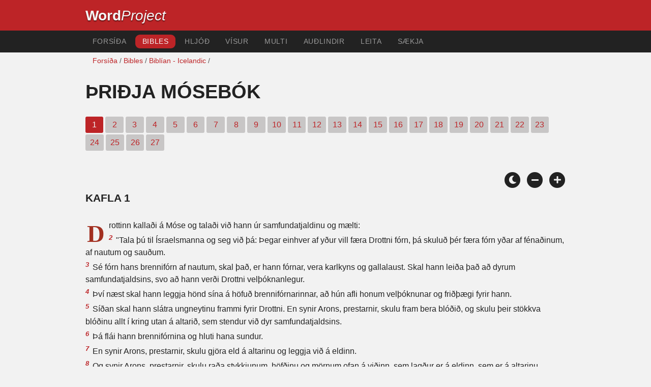

--- FILE ---
content_type: text/html; charset=utf-8
request_url: https://www.wordproject.org/bibles/is/03/1.htm
body_size: 3955
content:
<!doctype html>
<html lang="is" color-mode="light">
<head>
<meta http-equiv="Content-Type" content="text/html; charset=UTF-8" />
<title>Þriðja Mósebók 1: Biblían - Gamla testamentið  </title>
<meta name="description" content="Kafla íslensku heilögum Biblíunni - Leviticus, chapter 1 of the Icelandic Bible" />
<meta name="keywords" content="Icelandic, segir heilagur, Gamla testamentinu, Nýja testamentinu, ritningin, hjálpræði, trú, himnaríki, helvíti, Guð, Jesús" />
<!-- Mobile viewport optimisation -->
<link rel="shortcut icon" href="https://www.wordproject.org/favicon.ico">
<meta name="viewport" content="width=device-width, initial-scale=1.0" />
<!-- CSS -->
    <link rel="prefetch" href="../../_new_assets/webfonts/Cabin.ttf">
    <link rel="stylesheet" type="text/css" href="../../_new_assets/css/css_index.css" />
    <!-- End CSS -->
    <!-- Scripts -->
    <script type="text/javascript" src="../../_new_assets/js/jquery-1.9.1.min.js"></script>
    <script type="text/javascript" src="../../_new_assets/js/jquery.dropotron.min.js"></script>
    <script type="text/javascript" src="../../_new_assets/js/skel.min.js"></script>
    <script type="text/javascript" src="../../_new_assets/js/skel-viewport.min.js"></script>
    <script type="text/javascript" src="../../_new_assets/js/util.js"></script>
    <script type="text/javascript" src="../../_new_assets/js/main.js"></script>
    <script type="text/javascript" src="../../_new_assets/js/displayoptions.js" defer></script>
    <!-- End Scripts -->
    <!-- Additional Scripts -->
    <script type="text/javascript" src="../../_new_assets/js/soundmanager2.js"></script>
    <script type="text/javascript" src="../../_new_assets/js/jquery.waypoints.js"></script>
    <script type="text/javascript" src="../../_new_assets/js/bar-ui.js"></script>
    <script type="text/javascript" src="../../_new_assets/js/sticky.js" defer></script>
    <script type="text/javascript" src="../../_new_assets/js/script.js" defer></script>
    <!-- End Additional Scripts -->
<!-- google analytics -->
<!-- Google tag (gtag.js) -->
<script async src="https://www.googletagmanager.com/gtag/js?id=G-F4EKTRQ54P"></script>
<script>
  window.dataLayer = window.dataLayer || [];
  function gtag(){dataLayer.push(arguments);}
  gtag('js', new Date());

  gtag('config', 'G-F4EKTRQ54P');
</script>
<!--email-->
 <script>
        function emailCurrentPage(){
            window.location.href="mailto:?subject="+document.title+"&body="+escape(window.location.href);
        }
    </script>
<!--/email-->
<style>
	#textBody > 
		p:first-letter {
			float: left;
			font-size:  300%;
			<!--padding: 10px 20 10 40px;-->
			margin-right: 9px;
			color:#a23021; 
			line-height:100%; 
			padding:4px 8px 0 3px;
			font-family: Georgia;
		}
	</style>			
</head>
<body>
<header class="ym-noprint">
<div id="mytop" class="ym-wrapper">
<div class="ym-wbox">
<span class="wp"><strong><a class="wplink" href="../../../index.htm" target="_top">Word</a></strong><a class="wplink" href="../../../index.htm" target="_top"><em>Project</em></a> </span>
</div>
</div>
</header>
<!--lang nav-->
<nav id="nav">
<div class="ym-wrapper">
<div class="ym-hlist">
<ul>
<li><a title="Home" href="../../../index.htm" target="_top">Forsíða</a></li>
<li><a class="selected" title="Bibles" href="../../../bibles/index.htm" target="_top">Bibles</a></li>
<li><a title="Audio Bible" href="../../../bibles/audio/index.htm" target="_top">Hljóð</a></li>
<li><a title="Selected Bible Verses" href="../../../bibles/verses/icelandic/index.htm" target="_top">Vísur</a></li>
<li><a title="Parallel Bibles" href="../../../bibles/parallel/index.htm#img" target="_top">Multi</a></li>
<li><a title="Resourcces" href="../../../bibles/resources/index.htm" target="_top">Auðlindir</a></li>
<li><a title="Search" href="../../../bibles/is/search.html" target="_top">Leita</a></li>
<li><a title="Download this Bible [language]" href="../../../download/bibles/index.htm" target="_top">Sækja</a></li>
</ul>
</div>
</div>
</nav>
<div class="ym-wrapper ym-noprint">
<div class="ym-wbox">

<div class=" ym-grid">
<div class="ym-g62 ym-gl breadCrumbs"><a title="Home" href="../../../index.htm" target="_top">Forsíða</a> / <a title="Bibles" href="../../index.htm" target="_self">Bibles</a> /  <a href="../index.htm">Biblían - Icelandic</a> /</div>
</div>
</div>
</div>
<div id="main" class="ym-clearfix" role="main">
<div class="ym-wrapper">
<div class="ym-wbox">
<!--div class="textOptions"-->
<div class="textHeader">
<h1> Þriðja Mósebók</h1>
<p class="ym-noprint">   
<span class="chapread">1</span>
<a href="2.htm#0" class="chap">2</a>
<a href="3.htm#0" class="chap">3</a>
<a href="4.htm#0" class="chap">4</a>
<a href="5.htm#0" class="chap">5</a>
<a href="6.htm#0" class="chap">6</a>
<a href="7.htm#0" class="chap">7</a>
<a href="8.htm#0" class="chap">8</a>
<a href="9.htm#0" class="chap">9</a>
<a href="10.htm#0" class="chap">10</a>
<a href="11.htm#0" class="chap">11</a>
<a href="12.htm#0" class="chap">12</a>
<a href="13.htm#0" class="chap">13</a>
<a href="14.htm#0" class="chap">14</a>
<a href="15.htm#0" class="chap">15</a>
<a href="16.htm#0" class="chap">16</a>
<a href="17.htm#0" class="chap">17</a>
<a href="18.htm#0" class="chap">18</a>
<a href="19.htm#0" class="chap">19</a>
<a href="20.htm#0" class="chap">20</a>
<a href="21.htm#0" class="chap">21</a>
<a href="22.htm#0" class="chap">22</a>
<a href="23.htm#0" class="chap">23</a>
<a href="24.htm#0" class="chap">24</a>
<a href="25.htm#0" class="chap">25</a>
<a href="26.htm#0" class="chap">26</a>
<a href="27.htm#0" class="chap">27</a> 
</p>
</div>
<!--end of chapters-->
<!--Nav left right-->
<div id="fadeout" class="fadeout">
                    <a class="bible-nav-button nav-right chapter-nav right-1" href="2.htm#0" title="Chapter 2" data-vars-event-category="Bible Chapter" data-vars-event-action="Next"
                        data-vars-event-label="nextChapter"><i class="fas fa-chevron-right"></i></a>

<a class="bible-nav-button nav-left chapter-nav left-1" href="../02/40.htm#0" title="Exodus Chapter 40" data-vars-event-category="Bible Chapter" data-vars-event-action="Previous"  data-vars-event-label="previousChapter"><i
                            class="fas fa-chevron-left"></i></a>
                </div>
<!--/Nav left right-->
<div id="0" class="textAudio ym-noprint"><!-- no audio>
<ul class="playlist">
<li class="noMargin">
<a href="http://www.wordproaudio.com/audio_lists/ lang/03_leviticus/Bible_lang_03_leviticus_01.mp3"  target="_blank">
Hear Chapter 1 | Audio | <em>click here to play/pause or &quot;save as&quot; to download.</em></a></li>
</ul>
<!--/noaudio--></div>
<br />
<!-- Display Options -->
            <div class="ym-noprint shareright">
                <span class="fa-stack color-mode__btn light--hidden"> <a title="Light mode"> <i
                            class="fas fa-circle fa-stack-2x"></i> <i class="fas fa-sun fa-stack-1x"></i> </a> </span>
                <span class="fa-stack color-mode__btn dark--hidden"> <a title="Dark mode"> <i
                            class="fas fa-circle fa-stack-2x"></i> <i class="fas fa-moon fa-stack-1x"></i> </a> </span>
                <span class="fa-stack text-decrease"> <a title="Decrease font size"> <i
                            class="fas fa-circle fa-stack-2x"></i> <i class="fas fa-minus fa-stack-1x"></i> </a> </span>
                <span class="fa-stack text-increase"> <a title="Increase font size"> <i
                            class="fas fa-circle fa-stack-2x"></i> <i class="fas fa-plus fa-stack-1x"></i> </a> </span>
            </div>
            <!-- End of Display Options  -->
<div class="textOptions">
<div class="textBody" id="textBody">
<h3>Kafla 1 </h3>
<!--... the Word of God:--><span class="dimver">
 </span>
<p><!--span class="verse" id="1">1 </span-->Drottinn kallaði á Móse og talaði við hann úr samfundatjaldinu og mælti:  
<br /><span class="verse" id="2">2 </span>"Tala þú til Ísraelsmanna og seg við þá: Þegar einhver af yður vill færa Drottni fórn, þá skuluð þér færa fórn yðar af fénaðinum, af nautum og sauðum.  
<br /><span class="verse" id="3">3 </span>Sé fórn hans brennifórn af nautum, skal það, er hann fórnar, vera karlkyns og gallalaust. Skal hann leiða það að dyrum samfundatjaldsins, svo að hann verði Drottni velþóknanlegur.  
<br /><span class="verse" id="4">4 </span>Því næst skal hann leggja hönd sína á höfuð brennifórnarinnar, að hún afli honum velþóknunar og friðþægi fyrir hann.  
<br /><span class="verse" id="5">5 </span>Síðan skal hann slátra ungneytinu frammi fyrir Drottni. En synir Arons, prestarnir, skulu fram bera blóðið, og skulu þeir stökkva blóðinu allt í kring utan á altarið, sem stendur við dyr samfundatjaldsins.  
<br /><span class="verse" id="6">6 </span>Þá flái hann brennifórnina og hluti hana sundur.  
<br /><span class="verse" id="7">7 </span>En synir Arons, prestarnir, skulu gjöra eld á altarinu og leggja við á eldinn.  
<br /><span class="verse" id="8">8 </span>Og synir Arons, prestarnir, skulu raða stykkjunum, höfðinu og mörnum ofan á viðinn, sem lagður er á eldinn, sem er á altarinu.  
<br /><span class="verse" id="9">9 </span>En innýflin og fæturna skal þvo í vatni, og skal presturinn brenna það allt á altarinu til brennifórnar, eldfórnar þægilegs ilms fyrir Drottin.  
<br /><span class="verse" id="10">10 </span>Sé fórnargjöf sú, er hann fram ber til brennifórnar, af sauðfénaði, af sauðkindum eða geitum, þá skal það, er hann fórnar, vera karlkyns og gallalaust.  
<br /><span class="verse" id="11">11 </span>Og skal hann slátra því við altarið norðanvert frammi fyrir Drottni, en synir Arons, prestarnir, skulu stökkva blóðinu úr því utan á altarið allt í kring.  
<br /><span class="verse" id="12">12 </span>Síðan skal hann hluta það sundur, og skal presturinn raða stykkjunum ásamt höfðinu og mörnum ofan á viðinn, sem lagður er á eldinn, sem er á altarinu.  
<br /><span class="verse" id="13">13 </span>En innýflin og fæturna skal þvo í vatni, og skal presturinn fram bera það allt og brenna á altarinu. Er það brennifórn, eldfórn þægilegs ilms fyrir Drottin.  
<br /><span class="verse" id="14">14 </span>Vilji hann færa Drottni brennifórn af fuglum, þá taki hann til fórnar sinnar turtildúfur eða ungar dúfur.  
<br /><span class="verse" id="15">15 </span>Skal presturinn bera fuglinn að altarinu og klípa af höfuðið og brenna það á altarinu, en blóðið skal kreista út á altarishliðina.  
<br /><span class="verse" id="16">16 </span>Og hann skal taka sarpinn með fiðrinu á og kasta honum við austurhlið altarisins, þar sem askan er látin.  
<br /><span class="verse" id="17">17 </span>Og hann skal rífa vængina frá, en þó eigi slíta þá af, og skal presturinn brenna hann á altarinu, ofan á viðnum, sem lagður er á eldinn. Er það brennifórn, eldfórn þægilegs ilms fyrir Drottin.  </p> <!--... sharper than any twoedged sword... -->
</div> <!-- /textBody -->
</div><!-- /textOptions -->
</div><!-- /ym-wbox end -->
</div><!-- /ym-wrapper end -->
</div><!-- /main -->
  <div class="ym-wrapper">
    <div class="ym-wbox">
      <div class="shareright ym-noprint spacingdiv">
        <span class="fa-stack"> <a title="Click to print this page" href="javascript:window.print()"> <i
              class="fas fa-circle fa-stack-2x"></i> <i class="fas fa-print fa-stack-1x"></i> </a> </span>
        <span class="fa-stack"> <a title="Click to share this page via email" href="javascript:emailCurrentPage()"> <i
              class="fas fa-circle fa-stack-2x"></i> <i class="fas fa-envelope fa-stack-1x"></i> </a> </span>
        <span class="fa-stack"> <a title="Go to top of page" href="#mytop"> <i class="fas fa-circle fa-stack-2x"></i> <i
              class="fas fa-arrow-up fa-stack-1x"></i> </a> </span>
      </div>
    </div>
</div>
<p></p>
<p></p>
<p></p>
<footer class="ym-noprint">
    <div class="ym-wrapper">
<div id="redborder" class="ym-wbox ym-noprint">
<p class="alignCenter">Wordproject® is a registered name of the <a href="https://www.abiblica.org/index.html" target="_top">International Biblical Association</a>, a non-profit organization registered in Macau, China.	</p>
<p class="alignCenter"><a href="../../../contact/new/index.htm" target="_top">Contact</a> | <a href="../../../contact/new/disclaim.htm" target="_top">Disclaimer</a> | 
<a href="../../../contact/new/state.htm" target="_top">Statement of Faith</a> | 
<a href="../../../contact/new/mstate.htm" target="_top">Mission</a> | 
<a href="../../../contact/new/copyrights.htm" target="_top">Copyrights</a>
                </p>
            
            </div>
        </div>
    </footer>
<script defer src="https://static.cloudflareinsights.com/beacon.min.js/vcd15cbe7772f49c399c6a5babf22c1241717689176015" integrity="sha512-ZpsOmlRQV6y907TI0dKBHq9Md29nnaEIPlkf84rnaERnq6zvWvPUqr2ft8M1aS28oN72PdrCzSjY4U6VaAw1EQ==" data-cf-beacon='{"version":"2024.11.0","token":"c819a5c307f74a31accf1a77c1c6a280","server_timing":{"name":{"cfCacheStatus":true,"cfEdge":true,"cfExtPri":true,"cfL4":true,"cfOrigin":true,"cfSpeedBrain":true},"location_startswith":null}}' crossorigin="anonymous"></script>
</body>
</html>
